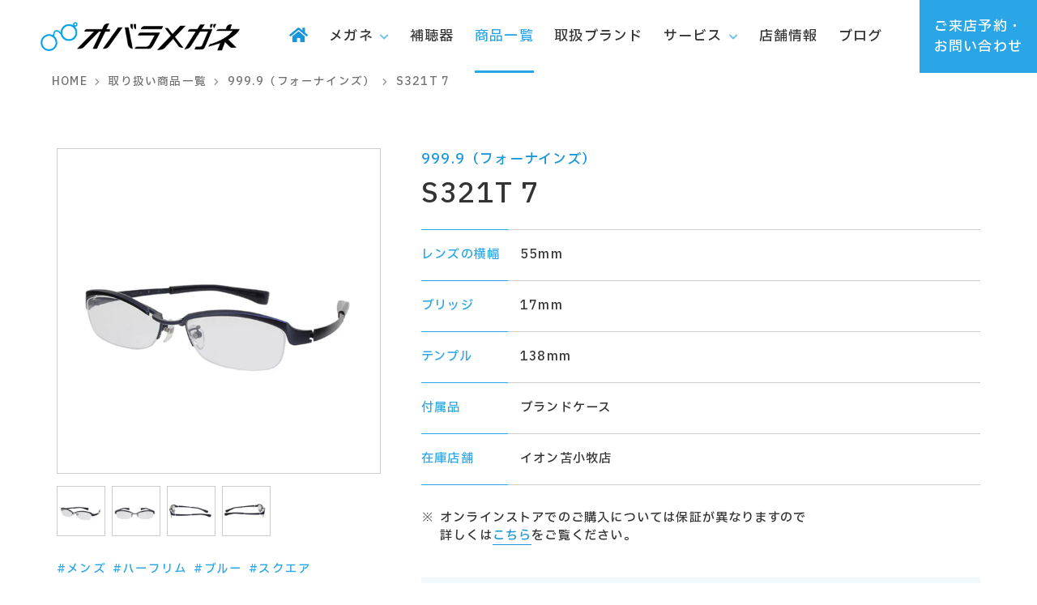

--- FILE ---
content_type: text/html; charset=UTF-8
request_url: https://www.obara-megane.jp/item/s321t-7/
body_size: 5980
content:
<!DOCTYPE html>
<html lang="ja">
<head>
<!-- Google Tag Manager -->
<script>(function(w,d,s,l,i){w[l]=w[l]||[];w[l].push({'gtm.start':
new Date().getTime(),event:'gtm.js'});var f=d.getElementsByTagName(s)[0],
j=d.createElement(s),dl=l!='dataLayer'?'&l='+l:'';j.async=true;j.src=
'https://www.googletagmanager.com/gtm.js?id='+i+dl;f.parentNode.insertBefore(j,f);
})(window,document,'script','dataLayer','GTM-NN56ZMC');</script>
<!-- End Google Tag Manager -->

<meta charset="UTF-8">
<meta name="viewport" content="width=device-width, user-scalable=yes, maximum-scale=1.0, minimum-scale=1.0">
<title>S321T 7 | 999.9（フォーナインズ） | オバラメガネ</title>
<meta name="description" content="オバラメガネ/ANOTHER ANGLE(アナザーアングル)ホームページへようこそ！北海道札幌市・旭川市・恵庭市・三笠市・苫小牧市・函館市・岩手県花巻市、北海道から東北まで、眼鏡のことならおまかせください！" />
<meta property="og:type" content="article"/>
<meta property="og:title" content="S321T 7 | 999.9（フォーナインズ） | オバラメガネ"/>
<meta property="og:description" content="オバラメガネ/ANOTHER ANGLE(アナザーアングル)ホームページへようこそ！北海道札幌市・旭川市・恵庭市・三笠市・苫小牧市・函館市・岩手県花巻市、北海道から東北まで、眼鏡のことならおまかせください！"/>
<meta property="og:site_name" content="オバラメガネ｜メガネ・補聴器 - 北海道・苫小牧・函館・札幌・恵庭・岩手・花巻"/>
<meta property="og:url" content="https://www.obara-megane.jp/item/s321t-7/"/>
<meta property="og:image" content="https://www.obara-megane.jp/wp-content/themes/obara2023/screenshot.png"/>
<link rel="dns-prefetch" href="//twitter.com">
<link rel="dns-prefetch" href="//platform.twitter.com">
<link rel="dns-prefetch" href="//b.hatena.ne.jp">
<link rel="dns-prefetch" href="//b.st-hatena.com">
<link rel="dns-prefetch" href="//www.facebook.com/">
<link rel="dns-prefetch" href="//connect.facebook.net">
<link rel="dns-prefetch" href="//platform.instagram.com">
<link rel="dns-prefetch" href="//www.google.com">
<link rel="dns-prefetch" href="//apis.google.com">
<link rel="dns-prefetch" href="//maps.google.com">
<link rel="dns-prefetch" href="//ajax.googleapis.com">
<link rel="dns-prefetch" href="//maxcdn.bootstrapcdn.com">
<link rel="dns-prefetch" href="//cdnjs.cloudflare.com">
<link rel="dns-prefetch" href="//cdn.jsdelivr.net">
<link rel="dns-prefetch" href="//fonts.googleapis.com">
<link rel="dns-prefetch" href="//use.fontawesome.com">
<link rel="stylesheet" href="//cdn.jsdelivr.net/npm/@fortawesome/fontawesome-free@5.15.4/css/all.min.css" media="print" onload="this.media='all'">
<noscript><link rel="stylesheet" href="//cdn.jsdelivr.net/npm/@fortawesome/fontawesome-free@5.15.4/css/all.min.css"></noscript>
<link rel="preconnect" href="https://fonts.googleapis.com">
<link rel="preconnect" href="https://fonts.gstatic.com" crossorigin>
<link href="https://fonts.googleapis.com/css2?family=Barlow+Semi+Condensed:wght@700&display=swap" rel="stylesheet">
<link href="https://fonts.googleapis.com/css2?family=IBM+Plex+Sans+JP:wght@500&display=swap" rel="stylesheet">
<link rel="stylesheet" href="//cdn.jsdelivr.net/npm/lightbox2@2.11.4/dist/css/lightbox.min.css" media="print" onload="this.media='all'">
<noscript><link rel="stylesheet" href="//cdn.jsdelivr.net/npm/lightbox2@2.11.4/dist/css/lightbox.min.css"></noscript>
<link rel="stylesheet" type="text/css" media="all" href="https://www.obara-megane.jp/wp-content/themes/obara2023/asset/style.min.css?ver=20230408_043">
<link rel="shortcut icon" href="https://www.obara-megane.jp/wp-content/themes/obara2023/favicon.ico">
<!--[if lt IE 9]>
<script src="//cdnjs.cloudflare.com/ajax/libs/html5shiv/3.7.3/html5shiv.min.js"></script>
<![endif]-->
<meta name='robots' content='max-image-preview:large' />
<link rel='stylesheet' id='sbi_styles-css' href='https://www.obara-megane.jp/wp-content/plugins/instagram-feed/css/sbi-styles.min.css?ver=6.10.0' type='text/css' media='all' />
<link rel="https://api.w.org/" href="https://www.obara-megane.jp/wp-json/" /><link rel="canonical" href="https://www.obara-megane.jp/item/s321t-7/" />
<link rel="alternate" title="oEmbed (JSON)" type="application/json+oembed" href="https://www.obara-megane.jp/wp-json/oembed/1.0/embed?url=https%3A%2F%2Fwww.obara-megane.jp%2Fitem%2Fs321t-7%2F" />
<link rel="alternate" title="oEmbed (XML)" type="text/xml+oembed" href="https://www.obara-megane.jp/wp-json/oembed/1.0/embed?url=https%3A%2F%2Fwww.obara-megane.jp%2Fitem%2Fs321t-7%2F&#038;format=xml" />
<script src="//ajax.googleapis.com/ajax/libs/jquery/3.5.1/jquery.min.js"></script>
<script type="text/javascript" src="https://cdnjs.cloudflare.com/ajax/libs/jquery-cookie/1.4.1/jquery.cookie.min.js"></script>
<script type="text/javascript" src="https://www.obara-megane.jp/wp-content/themes/obara2023/asset/script.min.js?ver=20230408_043"></script>
<script type="text/javascript" src="https://www.obara-megane.jp/wp-content/themes/obara2023/asset/script-item.min.js?ver=20230408_043" async></script>
</head>
<body data-rsssl=1 class="item-template-default single single-item postid-38686 common">
<!-- Google Tag Manager (noscript) -->
<noscript><iframe src="https://www.googletagmanager.com/ns.html?id=GTM-NN56ZMC"
height="0" width="0" style="display:none;visibility:hidden"></iframe></noscript>
<!-- End Google Tag Manager (noscript) -->
<!-- ==================================================
  HEADER
================================================== -->
<header class="common m link-opc">
  <div class="wrap pd50 pdx cfix">
    <div class="main">
      <div class="box">
                <p class="logo"><a href="https://www.obara-megane.jp" title="オバラメガネ｜メガネ・補聴器 - 北海道・苫小牧・函館・札幌・恵庭・岩手・花巻"><img src="https://www.obara-megane.jp/wp-content/uploads/logo.png.webp" alt="オバラメガネ｜メガネ・補聴器 - 北海道・苫小牧・函館・札幌・恵庭・岩手・花巻" /></a></p>
      </div>
    </div>
  </div>
    <div class="pin">
        <a class="btn"  href="https://www.obara-megane.jp/contact/"><span>ご来店予約・<br>お問い合わせ</span></a>
      </div>
  	<nav id="nav">
		<ul itemscope itemtype="https://schema.org/SiteNavigationElement" class="pul ul cfix">
			<li class="pli li mli pc" itemprop="name">
				<a itemprop="url" href="https://www.obara-megane.jp" class="pa a aqua"><span><i class="fas fa-home big12"></i></span></a>
			</li>
  		  		<li class="pli li mli" itemprop="name">
        <a itemprop="url"  href="https://www.obara-megane.jp/megane/" class="pa a haschild"><span>メガネ</span></a>
                <div class="children pd30">
          <div class="inbox box800">
            <ul class="float3 mg3 cul ul cfix link-big">
                              <li class="cli li">
									<a class="ca a"  href="https://www.obara-megane.jp/megane/">
										<div class="image mb10 fbox rd5"><div class="bg bg40 laterimg"  data-url="https://www.obara-megane.jp/wp-content/uploads/nav_menu_1.jpg.webp" title="" style=""></div></div>
										メガネ									</a>
								</li>
                              <li class="cli li">
									<a class="ca a"  href="https://www.obara-megane.jp/sunglasses/">
										<div class="image mb10 fbox rd5"><div class="bg bg40 laterimg"  data-url="https://www.obara-megane.jp/wp-content/uploads/nav_menu_2.jpg.webp" title="" style=""></div></div>
										サングラス									</a>
								</li>
                              <li class="cli li">
									<a class="ca a"  href="https://www.obara-megane.jp/lens/">
										<div class="image mb10 fbox rd5"><div class="bg bg40 laterimg"  data-url="https://www.obara-megane.jp/wp-content/uploads/nav_menu_3.jpg.webp" title="" style=""></div></div>
										レンズ									</a>
								</li>
                              <li class="cli li">
									<a class="ca a"  href="https://www.obara-megane.jp/photochromic-lens/">
										<div class="image mb10 fbox rd5"><div class="bg bg40 laterimg"  data-url="https://www.obara-megane.jp/wp-content/uploads/nav_photochromic_1.webp" title="" style=""></div></div>
										調光レンズ									</a>
								</li>
                          </ul>
          </div>
        </div>
              </li>
  		  		<li class="pli li mli" itemprop="name">
        <a itemprop="url"  href="https://www.obara-megane.jp/pickup/hearing/" class="pa a"><span>補聴器</span></a>
              </li>
  		  		<li class="pli li mli" itemprop="name">
        <a itemprop="url"  href="https://www.obara-megane.jp/item/" class="pa a current"><span>商品一覧</span></a>
              </li>
  		  		<li class="pli li mli" itemprop="name">
        <a itemprop="url"  href="https://www.obara-megane.jp/brand/" class="pa a"><span>取扱ブランド</span></a>
              </li>
  		  		<li class="pli li mli" itemprop="name">
        <a itemprop="url"  href="https://www.obara-megane.jp/about/" class="pa a haschild"><span>サービス</span></a>
                <div class="children pd30">
          <div class="inbox box800">
            <ul class="float3 mg3 cul ul cfix link-big">
                              <li class="cli li">
									<a class="ca a"  href="https://www.obara-megane.jp/about/">
										<div class="image mb10 fbox rd5"><div class="bg bg40 laterimg"  data-url="https://www.obara-megane.jp/wp-content/uploads/nav_menu_5.jpg.webp" title="" style=""></div></div>
										サービス									</a>
								</li>
                              <li class="cli li">
									<a class="ca a"  href="https://www.obara-megane.jp/repair/">
										<div class="image mb10 fbox rd5"><div class="bg bg40 laterimg"  data-url="https://www.obara-megane.jp/wp-content/uploads/nav_menu_6.jpg.webp" title="" style=""></div></div>
										修理・アフターケア									</a>
								</li>
                              <li class="cli li">
									<a class="ca a"  href="https://www.obara-megane.jp/faq/">
										<div class="image mb10 fbox rd5"><div class="bg bg40 laterimg"  data-url="https://www.obara-megane.jp/wp-content/uploads/nav_menu_7.jpg.webp" title="" style=""></div></div>
										よくあるご質問									</a>
								</li>
                              <li class="cli li">
									<a class="ca a"  href="https://www.obara-megane.jp/certified-megane/">
										<div class="image mb10 fbox rd5"><div class="bg bg40 laterimg"  data-url="https://www.obara-megane.jp/wp-content/uploads/nav_menu_241.jpg.webp" title="" style=""></div></div>
										眼鏡作製技能士									</a>
								</li>
                              <li class="cli li">
									<a class="ca a"  href="https://www.obara-megane.jp/certified-hearing/">
										<div class="image mb10 fbox rd5"><div class="bg bg40 laterimg"  data-url="https://www.obara-megane.jp/wp-content/uploads/nav_menu_242.jpg.webp" title="" style=""></div></div>
										認定補聴器技能者									</a>
								</li>
                          </ul>
          </div>
        </div>
              </li>
  		  		<li class="pli li mli" itemprop="name">
        <a itemprop="url"  href="https://www.obara-megane.jp/shop/" class="pa a"><span>店舗情報</span></a>
              </li>
  		  		<li class="pli li mli" itemprop="name">
        <a itemprop="url"  href="https://www.obara-megane.jp/blog/" class="pa a"><span>ブログ</span></a>
              </li>
  		        		<li class="pli li none" itemprop="name">
        <a itemprop="url" class="pa a"  href="https://www.obara-megane.jp/contact/"><span>ご来店予約・<br>お問い合わせ</span></a>
      </li>
      		</ul>
	</nav>
  <a class="switch"></a>
</header>
<div class="cover cover_page">
    <ul id="pannavi" class="pannavi link-opc opc7" vocab="https://schema.org/" typeof="BreadcrumbList">
    <li property="itemListElement" typeof="ListItem">
    <a property="item" typeof="WebPage" href="https://www.obara-megane.jp"><span property="name">HOME</span></a>
    <meta property="position" content="0">
  </li>
    <li property="itemListElement" typeof="ListItem">
    <a property="item" typeof="WebPage" href="https://www.obara-megane.jp/item/"><span property="name">取り扱い商品一覧</span></a>
    <meta property="position" content="1">
  </li>
    <li property="itemListElement" typeof="ListItem">
    <a property="item" typeof="WebPage" href="https://www.obara-megane.jp/brand/9999/"><span property="name">999.9（フォーナインズ）</span></a>
    <meta property="position" content="2">
  </li>
    <li property="itemListElement" typeof="ListItem">
    <a property="item" typeof="WebPage" href="https://www.obara-megane.jp/item/s321t-7/"><span property="name"><h1 class="n">S321T 7</h1></span></a>
    <meta property="position" content="3">
  </li>
    </ul>
</div>
<main>
  <div class="pd70 pb0 bg-white mb40">
        <div class="item_page inbox box1200 cfix">

      <div class="tb mb20">
          <div class="mb5">
            <span class="borderline"><a href="https://www.obara-megane.jp/item/?search-brand%5B%5D=9999" class="aqua">999.9（フォーナインズ）</a></span>
          </div>
          <h2 class="big20"><span>S321T 7</span></h2></div>
      <div id="item_image" class="item_image lbox box400 inbox0 spleft">
        <a class="main" href="https://cdn.shopify.com/s/files/1/0750/1021/2145/files/s321t-7.jpg" data-lightbox="gallery" data-title="S321T 7｜999.9（フォーナインズ）">
          <div class="bg border bg100 laterimg"  data-url="https://cdn.shopify.com/s/files/1/0750/1021/2145/files/s321t-7.jpg?width=600" title="S321T 7｜999.9（フォーナインズ）" style=""></div>        </a>
                <hr class="mb15">
        <ul class="sublist float6 cfix sp4 cfix">
                <li>
          <a class="sub current" data-src="https://cdn.shopify.com/s/files/1/0750/1021/2145/files/s321t-7.jpg">
            <div class="bg border bg100 laterimg"  data-url="https://cdn.shopify.com/s/files/1/0750/1021/2145/files/s321t-7.jpg?width=80" title="S321T 7｜999.9（フォーナインズ）" style=""></div>          </a>
        </li>
                <li>
          <a class="sub " data-src="https://cdn.shopify.com/s/files/1/0750/1021/2145/files/s321t-7_1.jpg">
            <div class="bg border bg100 laterimg"  data-url="https://cdn.shopify.com/s/files/1/0750/1021/2145/files/s321t-7_1.jpg?width=80" title="S321T 7｜999.9（フォーナインズ）" style=""></div>          </a>
        </li>
                <li>
          <a class="sub " data-src="https://cdn.shopify.com/s/files/1/0750/1021/2145/files/s321t-7_2.jpg">
            <div class="bg border bg100 laterimg"  data-url="https://cdn.shopify.com/s/files/1/0750/1021/2145/files/s321t-7_2.jpg?width=80" title="S321T 7｜999.9（フォーナインズ）" style=""></div>          </a>
        </li>
                <li>
          <a class="sub " data-src="https://cdn.shopify.com/s/files/1/0750/1021/2145/files/s321t-7_3.jpg">
            <div class="bg border bg100 laterimg"  data-url="https://cdn.shopify.com/s/files/1/0750/1021/2145/files/s321t-7_3.jpg?width=80" title="S321T 7｜999.9（フォーナインズ）" style=""></div>          </a>
        </li>
                </ul>
        				          <hr class="mb20">
					<div class="item_tags small"><a href="https://www.obara-megane.jp/item/?search-itemtype%5B%5D=mens" class="mr">#メンズ</a> <a href="https://www.obara-megane.jp/item/?search-rim%5B%5D=halfrim" class="mr">#ハーフリム</a> <a href="https://www.obara-megane.jp/item/?search-color%5B%5D=blue" class="mr">#ブルー</a> <a href="https://www.obara-megane.jp/item/?search-shape%5B%5D=square" class="mr">#スクエア</a> <a href="https://www.obara-megane.jp/shop/tomakomai/" class="mr">#ANOTHER ANGLE イオン苫小牧店</a></div>
				      </div>
            <div class="item_info fbox inbox sp300 inbox0">
        <div class="wd mb20">
          <div class="mb5">
            <span class="borderline"><a href="https://www.obara-megane.jp/item/?search-brand%5B%5D=9999" class="aqua">999.9（フォーナインズ）</a></span>
          </div>
          <h2 class="big20"><span>S321T 7</span></h2></div>
                
          <table class="tbl tbl-border tbl-item small link">
            <tr>
              <th style="width:7em">レンズの横幅</th>
              <td class="mf">55mm</td>
            </tr>
          
            <tr>
              <th style="width:7em">ブリッジ</th>
              <td class="mf">17mm</td>
            </tr>
          
            <tr>
              <th style="width:7em">テンプル</th>
              <td class="mf">138mm</td>
            </tr>
          
            <tr>
              <th style="width:7em">付属品</th>
              <td class="mf">ブランドケース</td>
            </tr>
          
            <tr>
              <th style="width:7em">在庫店舗</th>
              <td class="mf">イオン苫小牧店</td>
            </tr>
          </table>
          <hr class="mb30">
        
        <div class="kome small link lh mf mb20">
          オンラインストアでのご購入については保証が異なりますので<br class="pc">
          詳しくは<a href="https://www.obara-megane.jp/guide/">こちら</a>をご覧ください。
        </div>                <hr class="mb20">
        <div class="bg-light pd35">
          <div class="big11 b mb15">この商品について問い合わせる</div>
          <ul class="list disclist small link-aqua">
                          <li><a href="https://www.obara-megane.jp/contact/?type=inquiry&itemid=s321t-7&shopname=tomakomai">ANOTHER ANGLE イオン苫小牧店</a></li>
                                  </ul>
        </div>

      </div>
    </div>
  </div>
</main>
<div class="footer_before pd60 bg-white zbox">
	<div class="inbox box1000 cfix">
		<div class="footer_gift center bg-white pd45">
			<hr class="mb5">
			<div class="main">
				<div class="label b bg-aqua white">WEB予約特典</div>
				<div class="title big14 m mb20">
					<span class="spsmall">メガネ一式・レンズ交換・メガネフレーム、</span><br>
					<span class="aqua doline">いずれかお買い上げ頂いた方</span>対象！
				</div>
				<ul class="coupon m float2 mg0 cfix inbox box550 mb20">
					<li>
						<div class="name spsmall">ご購入時にその場で</div>
						<div class="val aqua big12"><span class="big21 nf">1,000</span>円割引</div>
					</li>
					<li>
						<div class="name spsmall">15,000円以上お買上げで</div>
						<div class="val aqua big12">さらに<span class="big21 nf" style="margin-left:3px">500</span>円割引</div>
					</li>
				</ul>
				<div class="note l mb25">
					<ul class="komelist list">
						<li>
							オバラメガネは各店、ご予約なしで自由にお買い物いただけますが、<br class="pc">
							混雑状況によってはお待たせしてしまう可能性がございます。<br>
							スムーズなお買い物のために、ご予約を推奨しております。
						</li>
						<li>一部割引対象外の商品もございます、詳しくは店頭でご確認ください。</li>
						<li>他の割引・サービスとの併用はできません。</li>
					</ul>
				</div>
				<ul class="btns float2 sp1 mg3 cfix inbox box450">
					<li><a href="https://www.obara-megane.jp/contact/" class="button rd5 box300">ご来店予約<i class="fas fa-chevron-right r"></i></a></li>
					<li><a href="https://www.obara-megane.jp/shop/" class="button rd5 button-border box300">店舗情報<i class="fas fa-chevron-right r"></i></a></li>
				</ul>
			</div>
			<div class="img"><div class="bg bgX png laterimg"  data-url="https://www.obara-megane.jp/wp-content/uploads/footer_gift.png.webp" title="" style=""></div></div>
		</div>
	</div>
</div>
<footer class="pd60 bg-dark white link-white m zbox">
	<div class="inbox mini center cfix">
				<ul class="menues left cfix mb40">
						<li class="box">
				<p class="label big11 m opc5 mb5">当店について</p>
				<ul class="ul">
										<li><a href="https://www.obara-megane.jp/about/">サービス</a></li>
										<li><a href="https://www.obara-megane.jp/repair/">アフターケア</a></li>
										<li><a href="https://www.obara-megane.jp/company/">会社情報</a></li>
										<li><a href="https://www.obara-megane.jp/faq/">よくあるご質問</a></li>
										<li><a href="https://www.obara-megane.jp/contact/">お問い合わせ</a></li>
										<li><a href="https://www.obara-megane.jp/policy/">プライバシーポリシー</a></li>
										<li><a href="https://www.obara-megane.jp/blog/">ブログ</a></li>
									</ul>
			</li>
						<li class="box">
				<p class="label big11 m opc5 mb5">レンズ</p>
				<ul class="ul">
										<li><a href="https://www.obara-megane.jp/lens/bifocal/">遠近両用レンズ</a></li>
										<li><a href="https://www.obara-megane.jp/lens/indoor/">室内用レンズ</a></li>
										<li><a href="https://www.obara-megane.jp/lens/deskwork/">デスクワーク専用レンズ</a></li>
										<li><a href="https://www.obara-megane.jp/lens/spherical/">非球面・両面非球面レンズ</a></li>
										<li><a href="https://www.obara-megane.jp/lens/polarized/">調光・偏光レンズ</a></li>
										<li><a href="https://www.obara-megane.jp/lens/pc/">PC用レンズ</a></li>
									</ul>
			</li>
						<li class="box">
				<p class="label big11 m opc5 mb5">特集ページ</p>
				<ul class="ul">
										<li><a href="https://www.obara-megane.jp/pickup/hearing/">補聴器</a></li>
										<li><a href="https://www.obara-megane.jp/pickup/lens/">レンズ交換</a></li>
										<li><a href="https://www.obara-megane.jp/pickup/set/">レンズ付きメガネ</a></li>
										<li><a href="https://www.obara-megane.jp/pickup/kodomo/">こどもメガネ</a></li>
										<li><a href="https://www.obara-megane.jp/pickup/enkin/">遠近両用メガネ</a></li>
									</ul>
			</li>
						<li class="box">
				<p class="label big11 m opc5 mb5">オンラインショップ</p>
				<ul class="ul">
										<li><a href="https://www.obara-megane.jp/item/">商品一覧</a></li>
										<li><a href="https://www.obara-megane.jp/megane/">メガネ</a></li>
										<li><a href="https://www.obara-megane.jp/sunglasses/">サングラス</a></li>
										<li><a href="https://www.obara-megane.jp/brand/">取扱ブランド</a></li>
										<li><a href="https://www.obara-megane.jp/guide/">お買い物ガイド</a></li>
										<li><a href="https://www.obara-megane.jp/hyouki/">特定商取引法に基づく表記</a></li>
									</ul>
			</li>
						<li class="box">
				<p class="label big11 m opc5 mb5">店舗情報</p>
				<ul class="ul">
										<li><a href="https://www.obara-megane.jp/shop/stay/">苫小牧ステイ店</a></li>
										<li><a href="https://www.obara-megane.jp/shop/nisshin/">苫小牧日新店</a></li>
									</ul>
			</li>
						<li class="box">
				<p class="label big11 m opc5 mb5">ANOTHER ANGLE</p>
				<ul class="ul">
										<li><a href="https://www.obara-megane.jp/shop/fukuzumi/">シーナシーナ福住店</a></li>
										<li><a href="https://www.obara-megane.jp/shop/hanamaki/">シーナシーナ花巻店</a></li>
										<li><a href="https://www.obara-megane.jp/shop/tomakomai/">イオン苫小牧店</a></li>
										<li><a href="https://www.obara-megane.jp/shop/kamiiso/">イオン上磯店</a></li>
										<li><a href="https://www.obara-megane.jp/shop/mikasa/">イオン三笠店</a></li>
									</ul>
			</li>
					</ul>
				<div class="snslist big15 opc5 mb20">
					<a href="https://www.obara-megane.jp" class="mr" title="Instagram"><i class="fab fa-instagram"></i></a>
					<a href="https://www.facebook.com/210668825665883" class="mr" title="Facebook"><i class="fab fa-facebook-square"></i></a>
					<a href="https://www.obara-megane.jp" class="mr" title="Twitter"><i class="fab fa-twitter"></i></a>
			</div>
		<p class="copyright opc5">&copy; 2014-2026 OBARA-MEGANE CO...LTD.</p>
	</div>
		<div class="none"><div id="dummy_area" class="item_button" data-type="dummy" data-id="8449258750257"></div></div>
	</div>
</footer>
<div class="sp sp_fix">
	<ul class="float3 cfix inbox" style="width:220px">
				<li>
			<a href="https://www.obara-megane.jp/contact/" class="block link-opc white">
				<div class="icon"><i class="fas fa-envelope"></i></div>
				<div class="text">WEB来店予約</div>
			</a>
		</li>
				<li>
			<a href="https://www.obara-megane.jp/shop/" class="block link-opc white">
				<div class="icon"><i class="fas fa-map-marker-alt"></i></div>
				<div class="text">店舗情報</div>
			</a>
		</li>
				<li>
			<a href="https://www.obara-megane.jp/item/" class="block link-opc white">
				<div class="icon"><i class="fas fa-shopping-cart"></i></div>
				<div class="text">商品一覧</div>
			</a>
		</li>
			</ul>
</div>
<a id="pagetop" class="pagetop hide"></a>
<script type="text/javascript" src="//cdn.jsdelivr.net/npm/lightbox2@2.11.4/dist/js/lightbox.min.js" defer></script>
<!-- Instagram Feed JS -->
<script type="text/javascript">
var sbiajaxurl = "https://www.obara-megane.jp/wp-admin/admin-ajax.php";
</script>
</body>
</html>


--- FILE ---
content_type: text/html; charset=UTF-8
request_url: https://www.obara-megane.jp/item/?VyK3pAHM3CZCNtrz9fuEJTNGDhpDXjmUVMm8RMYM9w6hnqNJPvsANA7rDreYkmGf
body_size: 3431
content:
[{"id":"8640286523697","settype":"frame"},{"id":"","settype":"sunglasses"},{"id":"10362864861489","settype":"lenses"},{"id":"","settype":"lenses"},{"id":"10459778580785","settype":"frame"},{"id":"10495554847025","settype":"lenses"},{"id":"8640286785841","settype":"frame"},{"id":"","settype":"frame"},{"id":"10362864894257","settype":"lenses"},{"id":"","settype":"lenses"},{"id":"10459778613553","settype":"frame"},{"id":"8640287015217","settype":"frame"},{"id":"","settype":"frame"},{"id":"10362865516849","settype":"lenses"},{"id":"","settype":"frame"},{"id":"10459778646321","settype":"frame"},{"id":"8640287211825","settype":"frame"},{"id":"","settype":"frame"},{"id":"","settype":"lenses"},{"id":"","settype":"frame"},{"id":"10459778679089","settype":"frame"},{"id":"8640287539505","settype":"frame"},{"id":"","settype":"frame"},{"id":"","settype":"lenses"},{"id":"","settype":"sunglasses"},{"id":"10459778711857","settype":"frame"},{"id":"8640287670577","settype":"frame"},{"id":"","settype":"frame"},{"id":"","settype":"lenses"},{"id":"","settype":"sunglasses"},{"id":"","settype":"frame"},{"id":"8640287867185","settype":"frame"},{"id":"","settype":"frame"},{"id":"","settype":"lenses"},{"id":"","settype":"sunglasses"},{"id":"","settype":"frame"},{"id":"8640288031025","settype":"frame"},{"id":"","settype":"frame"},{"id":"","settype":"lenses"},{"id":"","settype":"sunglasses"},{"id":"","settype":"frame"},{"id":"8640288194865","settype":"frame"},{"id":"","settype":"frame"},{"id":"","settype":"lenses"},{"id":"","settype":"sunglasses"},{"id":"","settype":"frame"},{"id":"8640288325937","settype":"frame"},{"id":"","settype":"frame"},{"id":"","settype":"lenses"},{"id":"","settype":"sunglasses"},{"id":"","settype":"frame"},{"id":"8640288489777","settype":"frame"},{"id":"","settype":"frame"},{"id":"","settype":"lenses"},{"id":"","settype":"sunglasses"},{"id":"","settype":"frame"},{"id":"8640288620849","settype":"frame"},{"id":"","settype":"frame"},{"id":"","settype":"lenses"},{"id":"","settype":"sunglasses"},{"id":"","settype":"frame"},{"id":"8640288751921","settype":"frame"},{"id":"","settype":"frame"},{"id":"","settype":"lenses"},{"id":"","settype":"sunglasses"},{"id":"10459778974001","settype":"frame"},{"id":"8640288882993","settype":"frame"},{"id":"","settype":"frame"},{"id":"","settype":"lenses"},{"id":"","settype":"frame"},{"id":"8640289014065","settype":"frame"},{"id":"","settype":"frame"},{"id":"","settype":"lenses"},{"id":"","settype":"frame"},{"id":"8640289210673","settype":"frame"},{"id":"","settype":"frame"},{"id":"","settype":"lenses"},{"id":"","settype":"frame"},{"id":"8640289440049","settype":"frame"},{"id":"","settype":"frame"},{"id":"","settype":"lenses"},{"id":"","settype":"frame"},{"id":"8640289571121","settype":"frame"},{"id":"","settype":"frame"},{"id":"","settype":"lenses"},{"id":"","settype":"frame"},{"id":"8640289734961","settype":"frame"},{"id":"","settype":"frame"},{"id":"","settype":"lenses"},{"id":"","settype":"frame"},{"id":"8640289866033","settype":"frame"},{"id":"","settype":"frame"},{"id":"","settype":"lenses"},{"id":"","settype":"frame"},{"id":"8640289997105","settype":"frame"},{"id":"","settype":"frame"},{"id":"","settype":"lenses"},{"id":"","settype":"frame"},{"id":"8640290128177","settype":"frame"},{"id":"","settype":"frame"},{"id":"","settype":"lenses"},{"id":"","settype":"frame"},{"id":"8640290292017","settype":"frame"},{"id":"","settype":"frame"},{"id":"","settype":"lenses"},{"id":"","settype":"frame"},{"id":"8640290554161","settype":"frame"},{"id":"","settype":"frame"},{"id":"","settype":"lenses"},{"id":"","settype":"frame"},{"id":"8640290750769","settype":"frame"},{"id":"","settype":"frame"},{"id":"","settype":"lenses"},{"id":"","settype":"frame"},{"id":"8640290947377","settype":"frame"},{"id":"","settype":"frame"},{"id":"","settype":"lenses"},{"id":"","settype":"frame"},{"id":"8640291111217","settype":"frame"},{"id":"","settype":"frame"},{"id":"","settype":"lenses"},{"id":"","settype":"frame"},{"id":"8640291307825","settype":"frame"},{"id":"","settype":"frame"},{"id":"","settype":"lenses"},{"id":"","settype":"frame"},{"id":"8640291537201","settype":"frame"},{"id":"","settype":"frame"},{"id":"","settype":"lenses"},{"id":"","settype":"lenses"},{"id":"8640291766577","settype":"frame"},{"id":"","settype":"frame"},{"id":"","settype":"lenses"},{"id":"","settype":"frame"},{"id":"8640291963185","settype":"frame"},{"id":"","settype":"frame"},{"id":"","settype":"sunglasses"},{"id":"","settype":"lenses"},{"id":"","settype":"frame"},{"id":"8640292192561","settype":"sunglasses"},{"id":"","settype":"sunglasses"},{"id":"","settype":"lenses"},{"id":"10459779465521","settype":"frame"},{"id":"8640292389169","settype":"sunglasses"},{"id":"","settype":"frame"},{"id":"","settype":"lenses"},{"id":"","settype":"lenses"},{"id":"8640292651313","settype":"frame"},{"id":"","settype":"lenses"},{"id":"","settype":"frame"},{"id":"8640292913457","settype":"frame"},{"id":"","settype":"lenses"},{"id":"","settype":"frame"},{"id":"","settype":"sunglasses"},{"id":"8640293110065","settype":"frame"},{"id":"","settype":"lenses"},{"id":"","settype":"frame"},{"id":"","settype":"sunglasses"},{"id":"8640293306673","settype":"frame"},{"id":"","settype":"lenses"},{"id":"","settype":"frame"},{"id":"","settype":"sunglasses"},{"id":"8640293568817","settype":"frame"},{"id":"","settype":"lenses"},{"id":"","settype":"frame"},{"id":"","settype":"sunglasses"},{"id":"8640293699889","settype":"frame"},{"id":"","settype":"lenses"},{"id":"","settype":"frame"},{"id":"","settype":"sunglasses"},{"id":"8640294060337","settype":"frame"},{"id":"","settype":"lenses"},{"id":"","settype":"frame"},{"id":"","settype":"sunglasses"},{"id":"8640294289713","settype":"frame"},{"id":"","settype":"lenses"},{"id":"10459779825969","settype":"frame"},{"id":"","settype":"sunglasses"},{"id":"8640294551857","settype":"frame"},{"id":"","settype":"lenses"},{"id":"10459779858737","settype":"frame"},{"id":"","settype":"sunglasses"},{"id":"8640294781233","settype":"frame"},{"id":"","settype":"frame"},{"id":"","settype":"frame"},{"id":"","settype":"sunglasses"},{"id":"8640294977841","settype":"frame"},{"id":"","settype":"sunglasses"},{"id":"","settype":"frame"},{"id":"","settype":"sunglasses"},{"id":"8640295207217","settype":"frame"},{"id":"","settype":"frame"},{"id":"","settype":"frame"},{"id":"","settype":"sunglasses"},{"id":"8640295403825","settype":"frame"},{"id":"10417036788017","settype":"frame"},{"id":"10459779924273","settype":"frame"},{"id":"","settype":"sunglasses"},{"id":"8640295633201","settype":"frame"},{"id":"10417036820785","settype":"frame"},{"id":"10459779957041","settype":"frame"},{"id":"","settype":"sunglasses"},{"id":"8640295862577","settype":"sunglasses"},{"id":"10417036853553","settype":"frame"},{"id":"10459779989809","settype":"frame"},{"id":"","settype":"sunglasses"},{"id":"8640296059185","settype":"frame"},{"id":"10417036886321","settype":"frame"},{"id":"10459780022577","settype":"frame"},{"id":"","settype":"sunglasses"},{"id":"8640296157489","settype":"frame"},{"id":"10417036951857","settype":"frame"},{"id":"10459780055345","settype":"frame"},{"id":"","settype":"sunglasses"},{"id":"8640296354097","settype":"frame"},{"id":"10417037017393","settype":"frame"},{"id":"10459780120881","settype":"frame"},{"id":"","settype":"sunglasses"},{"id":"8640296517937","settype":"frame"},{"id":"10417037050161","settype":"frame"},{"id":"10459780153649","settype":"frame"},{"id":"","settype":"sunglasses"},{"id":"8640296681777","settype":"frame"},{"id":"10417037082929","settype":"frame"},{"id":"10459780186417","settype":"frame"},{"id":"","settype":"sunglasses"},{"id":"8640296845617","settype":"frame"},{"id":"10417037115697","settype":"frame"},{"id":"10459780219185","settype":"frame"},{"id":"","settype":"sunglasses"},{"id":"8640296976689","settype":"frame"},{"id":"10417037181233","settype":"frame"},{"id":"10459780251953","settype":"frame"},{"id":"","settype":"sunglasses"},{"id":"8640297107761","settype":"frame"},{"id":"10417037214001","settype":"frame"},{"id":"10459780317489","settype":"frame"},{"id":"","settype":"sunglasses"},{"id":"8640297238833","settype":"frame"},{"id":"10417037246769","settype":"frame"},{"id":"10459780350257","settype":"frame"},{"id":"","settype":"sunglasses"},{"id":"8640297435441","settype":"frame"},{"id":"10417037279537","settype":"frame"},{"id":"10459780383025","settype":"frame"},{"id":"","settype":"sunglasses"},{"id":"8640297697585","settype":"frame"},{"id":"10417037312305","settype":"frame"},{"id":"","settype":"frame"},{"id":"","settype":"sunglasses"},{"id":"8640297828657","settype":"frame"},{"id":"10417037377841","settype":"frame"},{"id":"","settype":"frame"},{"id":"","settype":"sunglasses"},{"id":"8640297926961","settype":"frame"},{"id":"10417037410609","settype":"frame"},{"id":"","settype":"frame"},{"id":"","settype":"sunglasses"},{"id":"8640298025265","settype":"frame"},{"id":"10417037443377","settype":"frame"},{"id":"","settype":"frame"},{"id":"","settype":"sunglasses"},{"id":"8640298156337","settype":"frame"},{"id":"10417037476145","settype":"frame"},{"id":"","settype":"frame"},{"id":"","settype":"sunglasses"},{"id":"8640298287409","settype":"frame"},{"id":"10417037508913","settype":"frame"},{"id":"","settype":"frame"},{"id":"","settype":"sunglasses"},{"id":"8640298451249","settype":"frame"},{"id":"10417037541681","settype":"frame"},{"id":"","settype":"frame"},{"id":"","settype":"sunglasses"},{"id":"8640298549553","settype":"frame"},{"id":"10417037607217","settype":"frame"},{"id":"","settype":"frame"},{"id":"","settype":"sunglasses"},{"id":"8640298647857","settype":"frame"},{"id":"","settype":"lenses"},{"id":"10417037639985","settype":"frame"},{"id":"","settype":"frame"},{"id":"","settype":"sunglasses"},{"id":"8640298778929","settype":"frame"},{"id":"","settype":"lenses"},{"id":"10417037672753","settype":"frame"},{"id":"","settype":"frame"},{"id":"","settype":"sunglasses"},{"id":"8640298910001","settype":"frame"},{"id":"","settype":"lenses"},{"id":"10417037705521","settype":"frame"},{"id":"","settype":"frame"},{"id":"","settype":"sunglasses"},{"id":"8640299041073","settype":"frame"},{"id":"","settype":"lenses"},{"id":"10417037738289","settype":"frame"},{"id":"","settype":"frame"},{"id":"","settype":"sunglasses"},{"id":"8640299303217","settype":"frame"},{"id":"","settype":"lenses"},{"id":"10417037771057","settype":"frame"},{"id":"","settype":"frame"},{"id":"","settype":"sunglasses"},{"id":"8640299499825","settype":"frame"},{"id":"","settype":"lenses"},{"id":"10417037803825","settype":"frame"},{"id":"","settype":"frame"},{"id":"","settype":"sunglasses"},{"id":"8640299663665","settype":"frame"},{"id":"","settype":"sunglasses"},{"id":"","settype":"lenses"},{"id":"10417037836593","settype":"frame"},{"id":"","settype":"frame"},{"id":"","settype":"sunglasses"},{"id":"8640299860273","settype":"frame"},{"id":"","settype":"sunglasses"},{"id":"","settype":"lenses"},{"id":"10417037869361","settype":"frame"},{"id":"","settype":"frame"},{"id":"","settype":"sunglasses"},{"id":"","settype":"frame"},{"id":"","settype":"sunglasses"},{"id":"","settype":"lenses"},{"id":"10417037902129","settype":"frame"},{"id":"","settype":"frame"},{"id":"","settype":"sunglasses"},{"id":"","settype":"frame"},{"id":"","settype":"sunglasses"},{"id":"","settype":"lenses"},{"id":"10417037934897","settype":"frame"},{"id":"10459781169457","settype":"sunglasses"},{"id":"","settype":"sunglasses"},{"id":"","settype":"frame"},{"id":"","settype":"sunglasses"},{"id":"","settype":"lenses"},{"id":"10417037967665","settype":"frame"},{"id":"10459781234993","settype":"sunglasses"},{"id":"","settype":"sunglasses"},{"id":"","settype":"frame"},{"id":"","settype":"sunglasses"},{"id":"","settype":"lenses"},{"id":"10417038000433","settype":"frame"},{"id":"10459781300529","settype":"sunglasses"},{"id":"","settype":"sunglasses"},{"id":"","settype":"frame"},{"id":"","settype":"sunglasses"},{"id":"","settype":"lenses"},{"id":"10417038065969","settype":"frame"},{"id":"10459781398833","settype":"sunglasses"},{"id":"","settype":"sunglasses"},{"id":"","settype":"frame"},{"id":"","settype":"sunglasses"},{"id":"","settype":"lenses"},{"id":"10417038098737","settype":"frame"},{"id":"10459781464369","settype":"sunglasses"},{"id":"","settype":"sunglasses"},{"id":"","settype":"frame"},{"id":"","settype":"sunglasses"},{"id":"","settype":"lenses"},{"id":"10417038131505","settype":"frame"},{"id":"10459781497137","settype":"sunglasses"},{"id":"","settype":"sunglasses"},{"id":"","settype":"frame"},{"id":"","settype":"sunglasses"},{"id":"","settype":"lenses"},{"id":"10417038164273","settype":"frame"},{"id":"","settype":"sunglasses"},{"id":"","settype":"frame"},{"id":"","settype":"sunglasses"},{"id":"","settype":"lenses"},{"id":"10417038197041","settype":"frame"},{"id":"","settype":"sunglasses"},{"id":"","settype":"frame"},{"id":"","settype":"sunglasses"},{"id":"","settype":"lenses"},{"id":"10417038229809","settype":"frame"},{"id":"","settype":"sunglasses"},{"id":"","settype":"frame"},{"id":"","settype":"sunglasses"},{"id":"","settype":"lenses"},{"id":"10417038262577","settype":"frame"},{"id":"","settype":"sunglasses"},{"id":"","settype":"frame"},{"id":"","settype":"sunglasses"},{"id":"","settype":"lenses"},{"id":"10417038295345","settype":"frame"},{"id":"","settype":"sunglasses"},{"id":"","settype":"frame"},{"id":"","settype":"sunglasses"},{"id":"","settype":"lenses"},{"id":"10417038328113","settype":"frame"},{"id":"","settype":"sunglasses"},{"id":"","settype":"frame"},{"id":"","settype":"lenses"},{"id":"10417038360881","settype":"frame"},{"id":"","settype":"sunglasses"},{"id":"","settype":"frame"},{"id":"","settype":"lenses"},{"id":"10417038393649","settype":"frame"},{"id":"","settype":"sunglasses"},{"id":"","settype":"frame"},{"id":"","settype":"sunglasses"},{"id":"","settype":"lenses"},{"id":"10417038426417","settype":"frame"},{"id":"","settype":"sunglasses"},{"id":"","settype":"frame"},{"id":"","settype":"sunglasses"},{"id":"","settype":"lenses"},{"id":"","settype":"frame"},{"id":"","settype":"sunglasses"},{"id":"","settype":"frame"},{"id":"","settype":"sunglasses"},{"id":"","settype":"lenses"},{"id":"","settype":"frame"},{"id":"","settype":"sunglasses"},{"id":"","settype":"frame"},{"id":"","settype":"sunglasses"},{"id":"","settype":"lenses"},{"id":"10417038524721","settype":"frame"},{"id":"","settype":"lenses"},{"id":"","settype":"frame"},{"id":"","settype":"sunglasses"},{"id":"","settype":"lenses"},{"id":"10417038590257","settype":"frame"},{"id":"","settype":"lenses"},{"id":"","settype":"frame"},{"id":"","settype":"sunglasses"},{"id":"","settype":"lenses"},{"id":"10417038655793","settype":"frame"},{"id":"","settype":"lenses"},{"id":"","settype":"frame"},{"id":"","settype":"sunglasses"},{"id":"","settype":"lenses"},{"id":"10417038688561","settype":"frame"},{"id":"","settype":"lenses"},{"id":"","settype":"frame"},{"id":"","settype":"sunglasses"},{"id":"","settype":"lenses"},{"id":"10417038721329","settype":"frame"},{"id":"","settype":"lenses"},{"id":"","settype":"frame"},{"id":"","settype":"sunglasses"},{"id":"","settype":"lenses"},{"id":"","settype":"frame"},{"id":"","settype":"frame"},{"id":"","settype":"frame"},{"id":"","settype":"sunglasses"},{"id":"","settype":"lenses"},{"id":"","settype":"frame"},{"id":"","settype":"frame"},{"id":"","settype":"frame"},{"id":"","settype":"sunglasses"},{"id":"","settype":"lenses"},{"id":"","settype":"frame"},{"id":"","settype":"frame"},{"id":"","settype":"frame"},{"id":"","settype":"sunglasses"},{"id":"","settype":"lenses"},{"id":"","settype":"frame"},{"id":"","settype":"frame"},{"id":"","settype":"frame"},{"id":"","settype":"sunglasses"},{"id":"","settype":"lenses"},{"id":"","settype":"frame"},{"id":"","settype":"frame"},{"id":"","settype":"frame"},{"id":"","settype":"sunglasses"},{"id":"","settype":"lenses"},{"id":"","settype":"frame"},{"id":"","settype":"frame"},{"id":"","settype":"frame"},{"id":"","settype":"sunglasses"},{"id":"","settype":"frame"},{"id":"","settype":"frame"},{"id":"","settype":"frame"},{"id":"","settype":"frame"},{"id":"","settype":"sunglasses"},{"id":"","settype":"frame"},{"id":"10417039114545","settype":"frame"},{"id":"","settype":"frame"},{"id":"","settype":"frame"},{"id":"","settype":"sunglasses"},{"id":"","settype":"frame"},{"id":"10417039147313","settype":"frame"},{"id":"","settype":"frame"},{"id":"","settype":"frame"},{"id":"","settype":"sunglasses"},{"id":"","settype":"frame"},{"id":"","settype":"frame"},{"id":"","settype":"frame"},{"id":"","settype":"frame"},{"id":"","settype":"sunglasses"},{"id":"","settype":"frame"},{"id":"","settype":"frame"},{"id":"","settype":"frame"},{"id":"","settype":"frame"},{"id":"","settype":"sunglasses"},{"id":"","settype":"frame"},{"id":"10417039245617","settype":"frame"},{"id":"","settype":"frame"},{"id":"","settype":"frame"},{"id":"","settype":"sunglasses"},{"id":"","settype":"frame"},{"id":"10417039343921","settype":"frame"},{"id":"","settype":"lenses"},{"id":"","settype":"frame"},{"id":"","settype":"frame"},{"id":"","settype":"frame"},{"id":"10417039376689","settype":"frame"},{"id":"","settype":"lenses"},{"id":"","settype":"frame"},{"id":"","settype":"frame"},{"id":"","settype":"frame"},{"id":"10417039409457","settype":"frame"},{"id":"","settype":"lenses"},{"id":"","settype":"frame"},{"id":"","settype":"frame"},{"id":"","settype":"frame"},{"id":"10417039442225","settype":"frame"},{"id":"","settype":"lenses"},{"id":"","settype":"frame"},{"id":"","settype":"frame"},{"id":"","settype":"frame"},{"id":"10417039474993","settype":"frame"},{"id":"","settype":"lenses"},{"id":"","settype":"frame"},{"id":"","settype":"frame"},{"id":"","settype":"frame"},{"id":"","settype":"frame"},{"id":"","settype":"lenses"},{"id":"","settype":"frame"},{"id":"","settype":"frame"},{"id":"","settype":"frame"},{"id":"","settype":"frame"},{"id":"","settype":"frame"},{"id":"","settype":"lenses"},{"id":"","settype":"frame"},{"id":"","settype":"frame"},{"id":"","settype":"frame"},{"id":"","settype":"frame"},{"id":"","settype":"frame"},{"id":"","settype":"frame"},{"id":"","settype":"frame"},{"id":"10362871087409","settype":"frame"},{"id":"","settype":"frame"},{"id":"","settype":"frame"},{"id":"","settype":"frame"},{"id":"","settype":"frame"},{"id":"","settype":"frame"},{"id":"10362871054641","settype":"frame"},{"id":"","settype":"frame"},{"id":"","settype":"frame"},{"id":"","settype":"lenses"},{"id":"","settype":"frame"},{"id":"","settype":"frame"},{"id":"","settype":"frame"},{"id":"","settype":"frame"},{"id":"10417039769905","settype":"frame"},{"id":"","settype":"lenses"},{"id":"","settype":"frame"},{"id":"","settype":"frame"},{"id":"","settype":"frame"},{"id":"","settype":"frame"},{"id":"","settype":"lenses"},{"id":"","settype":"lenses"},{"id":"","settype":"frame"},{"id":"","settype":"frame"},{"id":"","settype":"frame"},{"id":"","settype":"frame"},{"id":"","settype":"lenses"},{"id":"","settype":"frame"},{"id":"","settype":"frame"},{"id":"","settype":"frame"},{"id":"","settype":"frame"},{"id":"","settype":"frame"},{"id":"","settype":"frame"},{"id":"","settype":"frame"},{"id":"","settype":"frame"},{"id":"","settype":"frame"},{"id":"","settype":"frame"},{"id":"","settype":"frame"},{"id":"","settype":"frame"},{"id":"","settype":"frame"},{"id":"","settype":"frame"},{"id":"","settype":"frame"},{"id":"10362870726961","settype":"frame"},{"id":"","settype":"frame"},{"id":"","settype":"frame"},{"id":"10495555109169","settype":"frame"},{"id":"","settype":"frame"},{"id":"","settype":"frame"},{"id":"","settype":"frame"},{"id":"","settype":"frame"},{"id":"","settype":"frame"},{"id":"10495555141937","settype":"frame"},{"id":"","settype":"lenses"},{"id":"","settype":"frame"},{"id":"","settype":"frame"},{"id":"","settype":"frame"},{"id":"","settype":"frame"},{"id":"10495555174705","settype":"frame"},{"id":"","settype":"lenses"},{"id":"","settype":"frame"},{"id":"","settype":"frame"},{"id":"","settype":"frame"},{"id":"","settype":"frame"},{"id":"10495555207473","settype":"frame"},{"id":"","settype":"lenses"},{"id":"","settype":"frame"},{"id":"","settype":"frame"},{"id":"","settype":"frame"},{"id":"","settype":"frame"},{"id":"10495555240241","settype":"frame"},{"id":"","settype":"lenses"},{"id":"","settype":"frame"},{"id":"","settype":"frame"},{"id":"","settype":"frame"},{"id":"","settype":"frame"},{"id":"10495555273009","settype":"frame"},{"id":"","settype":"lenses"},{"id":"","settype":"frame"},{"id":"","settype":"frame"},{"id":"","settype":"frame"},{"id":"","settype":"frame"},{"id":"10495555305777","settype":"frame"},{"id":"","settype":"frame"},{"id":"","settype":"frame"},{"id":"","settype":"frame"},{"id":"","settype":"frame"},{"id":"","settype":"frame"},{"id":"10495555338545","settype":"frame"},{"id":"","settype":"frame"},{"id":"","settype":"frame"},{"id":"","settype":"frame"},{"id":"","settype":"frame"},{"id":"","settype":"frame"},{"id":"10495555371313","settype":"frame"},{"id":"","settype":"frame"},{"id":"","settype":"frame"},{"id":"","settype":"frame"},{"id":"","settype":"frame"},{"id":"","settype":"frame"},{"id":"","settype":"frame"},{"id":"","settype":"frame"},{"id":"","settype":"frame"},{"id":"","settype":"frame"},{"id":"","settype":"frame"},{"id":"","settype":"frame"},{"id":"","settype":"lenses"},{"id":"","settype":"frame"},{"id":"","settype":"frame"},{"id":"","settype":"frame"},{"id":"","settype":"frame"},{"id":"","settype":"frame"},{"id":"","settype":"lenses"},{"id":"","settype":"sunglasses"},{"id":"","settype":"frame"},{"id":"","settype":"frame"},{"id":"","settype":"lenses"},{"id":"","settype":"frame"},{"id":"","settype":"lenses"},{"id":"","settype":"sunglasses"},{"id":"","settype":"frame"},{"id":"","settype":"frame"},{"id":"","settype":"frame"},{"id":"","settype":"frame"},{"id":"","settype":"lenses"},{"id":"","settype":"sunglasses"},{"id":"","settype":"frame"},{"id":"","settype":"frame"},{"id":"","settype":"frame"},{"id":"","settype":"frame"},{"id":"","settype":"lenses"},{"id":"","settype":"sunglasses"},{"id":"","settype":"frame"},{"id":"","settype":"frame"},{"id":"","settype":"frame"},{"id":"","settype":"frame"},{"id":"","settype":"lenses"},{"id":"","settype":"sunglasses"},{"id":"","settype":"frame"},{"id":"","settype":"frame"},{"id":"","settype":"frame"},{"id":"","settype":"frame"},{"id":"","settype":"lenses"},{"id":"","settype":"sunglasses"},{"id":"","settype":"frame"},{"id":"","settype":"frame"},{"id":"","settype":"frame"},{"id":"","settype":"frame"},{"id":"","settype":"lenses"},{"id":"","settype":"sunglasses"},{"id":"","settype":"frame"},{"id":"","settype":"frame"},{"id":"","settype":"lenses"},{"id":"","settype":"frame"},{"id":"","settype":"lenses"},{"id":"","settype":"sunglasses"},{"id":"","settype":"frame"},{"id":"","settype":"frame"},{"id":"","settype":"lenses"},{"id":"","settype":"frame"},{"id":"","settype":"lenses"},{"id":"","settype":"sunglasses"},{"id":"","settype":"frame"},{"id":"","settype":"frame"},{"id":"","settype":"lenses"},{"id":"","settype":"frame"},{"id":"","settype":"lenses"},{"id":"","settype":"sunglasses"},{"id":"","settype":"frame"},{"id":"","settype":"frame"},{"id":"","settype":"lenses"},{"id":"","settype":"frame"},{"id":"","settype":"lenses"},{"id":"","settype":"sunglasses"},{"id":"","settype":"frame"},{"id":"","settype":"frame"},{"id":"","settype":"frame"},{"id":"","settype":"lenses"},{"id":"","settype":"frame"},{"id":"","settype":"frame"},{"id":"","settype":"frame"},{"id":"","settype":"frame"},{"id":"","settype":"lenses"},{"id":"","settype":"frame"},{"id":"","settype":"frame"},{"id":"","settype":"frame"},{"id":"","settype":"frame"},{"id":"","settype":"lenses"},{"id":"","settype":"frame"},{"id":"","settype":"frame"},{"id":"","settype":"frame"},{"id":"","settype":"frame"},{"id":"","settype":"lenses"},{"id":"","settype":"frame"},{"id":"","settype":"frame"},{"id":"","settype":"frame"},{"id":"","settype":"frame"},{"id":"","settype":"lenses"},{"id":"","settype":"frame"},{"id":"","settype":"frame"},{"id":"","settype":"frame"},{"id":"","settype":"frame"},{"id":"","settype":"lenses"},{"id":"","settype":"frame"},{"id":"","settype":"frame"},{"id":"","settype":"frame"},{"id":"","settype":"frame"},{"id":"","settype":"lenses"},{"id":"","settype":"frame"},{"id":"","settype":"frame"},{"id":"10388054606129","settype":"frame"},{"id":"","settype":"frame"},{"id":"","settype":"lenses"},{"id":"","settype":"frame"},{"id":"","settype":"frame"},{"id":"10388054638897","settype":"frame"},{"id":"","settype":"lenses"},{"id":"","settype":"lenses"},{"id":"","settype":"frame"},{"id":"","settype":"frame"},{"id":"","settype":"frame"},{"id":"10495555698993","settype":"frame"},{"id":"","settype":"lenses"},{"id":"","settype":"frame"},{"id":"","settype":"frame"},{"id":"","settype":"frame"},{"id":"","settype":"frame"},{"id":"","settype":"lenses"},{"id":"","settype":"frame"},{"id":"10362869612849","settype":"lenses"},{"id":"","settype":"frame"},{"id":"10495555764529","settype":"frame"},{"id":"","settype":"lenses"},{"id":"","settype":"frame"},{"id":"10362869809457","settype":"lenses"},{"id":"","settype":"frame"},{"id":"10495555797297","settype":"frame"},{"id":"","settype":"lenses"},{"id":"","settype":"frame"},{"id":"10362869580081","settype":"lenses"},{"id":"","settype":"frame"},{"id":"10495555830065","settype":"frame"},{"id":"","settype":"lenses"},{"id":"","settype":"frame"},{"id":"10362869514545","settype":"lenses"},{"id":"","settype":"frame"},{"id":"","settype":"frame"},{"id":"","settype":"lenses"},{"id":"","settype":"frame"},{"id":"10362869416241","settype":"lenses"},{"id":"","settype":"frame"},{"id":"","settype":"lenses"},{"id":"","settype":"lenses"},{"id":"","settype":"frame"},{"id":"10362869317937","settype":"lenses"},{"id":"","settype":"frame"},{"id":"","settype":"frame"},{"id":"","settype":"lenses"},{"id":"","settype":"frame"},{"id":"10362869678385","settype":"lenses"},{"id":"","settype":"frame"},{"id":"","settype":"frame"},{"id":"","settype":"lenses"},{"id":"","settype":"frame"},{"id":"10362869743921","settype":"lenses"},{"id":"","settype":"frame"},{"id":"","settype":"frame"},{"id":"","settype":"lenses"},{"id":"","settype":"frame"},{"id":"10362869776689","settype":"lenses"},{"id":"","settype":"frame"},{"id":"","settype":"frame"},{"id":"","settype":"lenses"},{"id":"","settype":"frame"},{"id":"10362870300977","settype":"lenses"},{"id":"","settype":"frame"},{"id":"","settype":"frame"},{"id":"","settype":"lenses"},{"id":"","settype":"frame"},{"id":"10362870366513","settype":"lenses"},{"id":"","settype":"frame"},{"id":"","settype":"frame"},{"id":"","settype":"lenses"},{"id":"","settype":"frame"},{"id":"10362870464817","settype":"lenses"},{"id":"","settype":"frame"},{"id":"","settype":"frame"},{"id":"","settype":"lenses"},{"id":"","settype":"frame"},{"id":"10362870497585","settype":"lenses"},{"id":"","settype":"frame"},{"id":"","settype":"frame"},{"id":"","settype":"lenses"},{"id":"","settype":"frame"},{"id":"10362870530353","settype":"lenses"},{"id":"","settype":"frame"},{"id":"","settype":"frame"},{"id":"","settype":"lenses"},{"id":"","settype":"frame"},{"id":"10362870628657","settype":"lenses"},{"id":"","settype":"frame"},{"id":"","settype":"frame"},{"id":"","settype":"lenses"},{"id":"","settype":"frame"},{"id":"10362870268209","settype":"lenses"},{"id":"","settype":"frame"},{"id":"","settype":"frame"},{"id":"","settype":"lenses"},{"id":"","settype":"frame"},{"id":"10362870235441","settype":"lenses"},{"id":"","settype":"frame"},{"id":"","settype":"frame"},{"id":"","settype":"lenses"},{"id":"","settype":"frame"},{"id":"10362870137137","settype":"lenses"},{"id":"10388055327025","settype":"frame"},{"id":"","settype":"frame"},{"id":"","settype":"lenses"},{"id":"","settype":"frame"},{"id":"10362870071601","settype":"lenses"},{"id":"","settype":"frame"},{"id":"","settype":"frame"},{"id":"","settype":"lenses"},{"id":"","settype":"frame"},{"id":"10362870038833","settype":"lenses"},{"id":"10388055392561","settype":"frame"},{"id":"","settype":"frame"},{"id":"","settype":"lenses"},{"id":"","settype":"frame"},{"id":"10362869973297","settype":"lenses"},{"id":"","settype":"frame"},{"id":"","settype":"frame"},{"id":"","settype":"lenses"},{"id":"","settype":"frame"},{"id":"10362869940529","settype":"lenses"},{"id":"10388055458097","settype":"frame"},{"id":"","settype":"frame"},{"id":"","settype":"frame"},{"id":"","settype":"frame"},{"id":"10362868400433","settype":"lenses"},{"id":"10388055490865","settype":"frame"},{"id":"","settype":"frame"},{"id":"","settype":"frame"},{"id":"","settype":"frame"},{"id":"10362868367665","settype":"lenses"},{"id":"","settype":"frame"},{"id":"","settype":"frame"},{"id":"","settype":"frame"},{"id":"","settype":"frame"},{"id":"10362868334897","settype":"lenses"},{"id":"10388055556401","settype":"sunglasses"},{"id":"","settype":"frame"},{"id":"","settype":"frame"},{"id":"","settype":"frame"},{"id":"10362868203825","settype":"lenses"},{"id":"","settype":"sunglasses"},{"id":"","settype":"frame"},{"id":"","settype":"lenses"},{"id":"","settype":"frame"},{"id":"10362868138289","settype":"lenses"},{"id":"","settype":"sunglasses"},{"id":"","settype":"frame"},{"id":"","settype":"lenses"},{"id":"","settype":"frame"},{"id":"10362868039985","settype":"lenses"},{"id":"","settype":"sunglasses"},{"id":"","settype":"frame"},{"id":"","settype":"lenses"},{"id":"","settype":"frame"},{"id":"10362867974449","settype":"lenses"},{"id":"","settype":"sunglasses"},{"id":"","settype":"frame"},{"id":"","settype":"lenses"},{"id":"","settype":"frame"},{"id":"10362867908913","settype":"lenses"},{"id":"","settype":"sunglasses"},{"id":"","settype":"frame"},{"id":"","settype":"lenses"},{"id":"","settype":"frame"},{"id":"10362867876145","settype":"lenses"},{"id":"10388055785777","settype":"frame"},{"id":"","settype":"frame"},{"id":"","settype":"lenses"},{"id":"","settype":"frame"},{"id":"10362867810609","settype":"lenses"},{"id":"10388055818545","settype":"frame"},{"id":"10495556321585","settype":"lenses"},{"id":"","settype":"lenses"},{"id":"","settype":"frame"},{"id":"10362867712305","settype":"lenses"},{"id":"10388055851313","settype":"frame"},{"id":"","settype":"frame"},{"id":"10495556354353","settype":"lenses"},{"id":"","settype":"lenses"},{"id":"","settype":"frame"},{"id":"10362867515697","settype":"lenses"},{"id":"10388055884081","settype":"frame"},{"id":"","settype":"frame"},{"id":"10495556387121","settype":"lenses"},{"id":"","settype":"lenses"},{"id":"","settype":"frame"},{"id":"10362867679537","settype":"lenses"},{"id":"10388055949617","settype":"frame"},{"id":"","settype":"frame"},{"id":"10495556419889","settype":"lenses"},{"id":"","settype":"lenses"},{"id":"","settype":"frame"},{"id":"10362867581233","settype":"lenses"},{"id":"10388055982385","settype":"frame"},{"id":"","settype":"frame"},{"id":"10495556452657","settype":"lenses"},{"id":"","settype":"lenses"},{"id":"","settype":"frame"},{"id":"","settype":"lenses"},{"id":"10388056015153","settype":"frame"},{"id":"","settype":"frame"},{"id":"10495556485425","settype":"lenses"},{"id":"","settype":"frame"},{"id":"","settype":"frame"},{"id":"","settype":"lenses"},{"id":"10388056047921","settype":"frame"},{"id":"","settype":"frame"},{"id":"10495556518193","settype":"lenses"},{"id":"","settype":"frame"},{"id":"","settype":"frame"},{"id":"","settype":"lenses"},{"id":"10388056080689","settype":"frame"},{"id":"","settype":"frame"},{"id":"10495556550961","settype":"lenses"},{"id":"","settype":"lenses"},{"id":"","settype":"frame"},{"id":"","settype":"lenses"},{"id":"10388056113457","settype":"frame"},{"id":"","settype":"frame"},{"id":"10495556583729","settype":"lenses"},{"id":"","settype":"lenses"},{"id":"","settype":"frame"},{"id":"","settype":"lenses"},{"id":"10388056146225","settype":"frame"},{"id":"","settype":"frame"},{"id":"10495556616497","settype":"lenses"},{"id":"","settype":"lenses"},{"id":"","settype":"frame"},{"id":"","settype":"lenses"},{"id":"10388056178993","settype":"frame"},{"id":"","settype":"lenses"},{"id":"10495556649265","settype":"lenses"},{"id":"","settype":"frame"},{"id":"","settype":"frame"},{"id":"","settype":"lenses"},{"id":"10388056244529","settype":"frame"},{"id":"","settype":"lenses"},{"id":"10495556682033","settype":"lenses"},{"id":"","settype":"frame"},{"id":"","settype":"frame"},{"id":"10362869219633","settype":"lenses"},{"id":"10388056277297","settype":"frame"},{"id":"","settype":"lenses"},{"id":"10495556714801","settype":"lenses"},{"id":"","settype":"frame"},{"id":"","settype":"frame"},{"id":"10362869285169","settype":"lenses"},{"id":"10388056310065","settype":"frame"},{"id":"","settype":"lenses"},{"id":"","settype":"lenses"},{"id":"","settype":"frame"},{"id":"8640312869169","settype":"frame"},{"id":"","settype":"frame"},{"id":"10362868990257","settype":"lenses"},{"id":"10388056342833","settype":"frame"},{"id":"","settype":"lenses"},{"id":"","settype":"lenses"},{"id":"","settype":"frame"},{"id":"8640313000241","settype":"sunglasses"},{"id":"","settype":"frame"},{"id":"10362868924721","settype":"lenses"},{"id":"10388056375601","settype":"frame"},{"id":"","settype":"frame"},{"id":"10495556813105","settype":"lenses"},{"id":"","settype":"frame"},{"id":"8640313098545","settype":"frame"},{"id":"","settype":"frame"},{"id":"10362868859185","settype":"lenses"},{"id":"10388056408369","settype":"frame"},{"id":"","settype":"frame"},{"id":"10495556845873","settype":"lenses"},{"id":"","settype":"frame"},{"id":"8640313229617","settype":"sunglasses"},{"id":"","settype":"frame"},{"id":"10362868793649","settype":"lenses"},{"id":"10388056441137","settype":"frame"},{"id":"","settype":"frame"},{"id":"10495556878641","settype":"lenses"},{"id":"","settype":"frame"},{"id":"8640313360689","settype":"frame"},{"id":"","settype":"frame"},{"id":"10362868728113","settype":"lenses"},{"id":"10388056473905","settype":"frame"},{"id":"","settype":"frame"},{"id":"10495556911409","settype":"lenses"},{"id":"","settype":"frame"},{"id":"8640313491761","settype":"frame"},{"id":"","settype":"frame"},{"id":"10362868629809","settype":"lenses"},{"id":"10388056506673","settype":"frame"},{"id":"","settype":"frame"},{"id":"10495556944177","settype":"lenses"},{"id":"","settype":"frame"},{"id":"8640313622833","settype":"frame"},{"id":"","settype":"frame"},{"id":"10362868597041","settype":"lenses"},{"id":"10388056539441","settype":"frame"},{"id":"","settype":"frame"},{"id":"10495556976945","settype":"lenses"},{"id":"","settype":"frame"},{"id":"8640313753905","settype":"frame"},{"id":"","settype":"frame"},{"id":"10362868564273","settype":"lenses"},{"id":"10388056572209","settype":"frame"},{"id":"","settype":"frame"},{"id":"10495557042481","settype":"lenses"},{"id":"","settype":"frame"},{"id":"8640314016049","settype":"frame"},{"id":"","settype":"frame"},{"id":"10362868531505","settype":"lenses"},{"id":"10388056604977","settype":"frame"},{"id":"","settype":"frame"},{"id":"10495557075249","settype":"lenses"},{"id":"","settype":"frame"},{"id":"8640314212657","settype":"frame"},{"id":"","settype":"frame"},{"id":"10362867482929","settype":"lenses"},{"id":"10388056637745","settype":"frame"},{"id":"","settype":"frame"},{"id":"10495557108017","settype":"lenses"},{"id":"","settype":"frame"},{"id":"8640314409265","settype":"frame"},{"id":"","settype":"frame"},{"id":"","settype":"lenses"},{"id":"10388056670513","settype":"frame"},{"id":"","settype":"frame"},{"id":"10495557140785","settype":"lenses"},{"id":"","settype":"frame"},{"id":"8640314573105","settype":"frame"},{"id":"","settype":"frame"},{"id":"","settype":"lenses"},{"id":"10388056703281","settype":"frame"},{"id":"","settype":"frame"},{"id":"10495557173553","settype":"lenses"},{"id":"","settype":"frame"},{"id":"8640314835249","settype":"frame"},{"id":"","settype":"frame"},{"id":"","settype":"lenses"},{"id":"10388056736049","settype":"frame"},{"id":"","settype":"frame"},{"id":"10495557206321","settype":"lenses"},{"id":"","settype":"frame"},{"id":"8640315031857","settype":"frame"},{"id":"","settype":"frame"},{"id":"","settype":"lenses"},{"id":"10388056768817","settype":"frame"},{"id":"","settype":"frame"},{"id":"10495557239089","settype":"lenses"},{"id":"","settype":"frame"},{"id":"8640315195697","settype":"frame"},{"id":"","settype":"frame"},{"id":"","settype":"lenses"},{"id":"10388056801585","settype":"frame"},{"id":"","settype":"frame"},{"id":"10495557304625","settype":"lenses"},{"id":"","settype":"frame"},{"id":"8640315392305","settype":"frame"},{"id":"","settype":"frame"},{"id":"","settype":"lenses"},{"id":"10388056834353","settype":"frame"},{"id":"","settype":"lenses"},{"id":"10495557337393","settype":"lenses"},{"id":"","settype":"frame"},{"id":"8640315523377","settype":"frame"},{"id":"","settype":"frame"},{"id":"","settype":"lenses"},{"id":"10388056867121","settype":"frame"},{"id":"","settype":"lenses"},{"id":"10495557370161","settype":"lenses"},{"id":"","settype":"frame"},{"id":"8640315687217","settype":"frame"},{"id":"","settype":"frame"},{"id":"","settype":"lenses"},{"id":"10388056899889","settype":"frame"},{"id":"","settype":"lenses"},{"id":"10495557402929","settype":"lenses"},{"id":"","settype":"frame"},{"id":"8640315883825","settype":"frame"},{"id":"","settype":"frame"},{"id":"","settype":"lenses"},{"id":"10388056965425","settype":"frame"},{"id":"","settype":"lenses"},{"id":"10495557435697","settype":"lenses"},{"id":"","settype":"frame"},{"id":"8640316047665","settype":"frame"},{"id":"","settype":"frame"},{"id":"","settype":"lenses"},{"id":"10388056998193","settype":"frame"},{"id":"","settype":"lenses"},{"id":"10495557468465","settype":"lenses"},{"id":"","settype":"frame"},{"id":"8640316211505","settype":"frame"},{"id":"","settype":"frame"},{"id":"","settype":"lenses"},{"id":"10388057063729","settype":"frame"},{"id":"","settype":"lenses"},{"id":"10495557501233","settype":"lenses"},{"id":"","settype":"frame"},{"id":"8640316342577","settype":"frame"},{"id":"","settype":"frame"},{"id":"10362865746225","settype":"lenses"},{"id":"10388057096497","settype":"frame"},{"id":"","settype":"lenses"},{"id":"10495557534001","settype":"lenses"},{"id":"","settype":"frame"},{"id":"8640316473649","settype":"frame"},{"id":"","settype":"frame"},{"id":"10362865680689","settype":"lenses"},{"id":"10388057129265","settype":"frame"},{"id":"","settype":"lenses"},{"id":"10495557566769","settype":"lenses"},{"id":"","settype":"frame"},{"id":"8640316670257","settype":"frame"},{"id":"","settype":"frame"},{"id":"10362865615153","settype":"lenses"},{"id":"10388057162033","settype":"frame"},{"id":"","settype":"lenses"},{"id":"10495557599537","settype":"lenses"},{"id":"","settype":"frame"},{"id":"8640316866865","settype":"frame"},{"id":"","settype":"frame"},{"id":"10362865582385","settype":"lenses"},{"id":"10388057194801","settype":"frame"},{"id":"","settype":"lenses"},{"id":"10495557632305","settype":"lenses"},{"id":"","settype":"frame"},{"id":"8640317030705","settype":"frame"},{"id":"","settype":"frame"},{"id":"10362866401585","settype":"lenses"},{"id":"10388057227569","settype":"frame"},{"id":"","settype":"lenses"},{"id":"10495557665073","settype":"lenses"},{"id":"","settype":"frame"},{"id":"8640317227313","settype":"frame"},{"id":"","settype":"frame"},{"id":"10362866467121","settype":"lenses"},{"id":"10388057260337","settype":"frame"},{"id":"","settype":"lenses"},{"id":"10495557697841","settype":"lenses"},{"id":"8640317456689","settype":"frame"},{"id":"","settype":"frame"},{"id":"10362867417393","settype":"lenses"},{"id":"10388057293105","settype":"frame"},{"id":"","settype":"lenses"},{"id":"10495557730609","settype":"lenses"},{"id":"8640317653297","settype":"frame"},{"id":"","settype":"frame"},{"id":"10362867384625","settype":"lenses"},{"id":"10388057325873","settype":"frame"},{"id":"","settype":"lenses"},{"id":"10495557763377","settype":"lenses"},{"id":"8487158710577","settype":"frame"},{"id":"","settype":"frame"},{"id":"","settype":"lenses"},{"id":"","settype":"lenses"},{"id":"10495557796145","settype":"lenses"},{"id":"8487158743345","settype":"frame"},{"id":"","settype":"frame"},{"id":"","settype":"lenses"},{"id":"","settype":"lenses"},{"id":"10495557828913","settype":"lenses"},{"id":"8487158808881","settype":"frame"},{"id":"","settype":"frame"},{"id":"10362867188017","settype":"lenses"},{"id":"","settype":"lenses"},{"id":"10495557861681","settype":"lenses"},{"id":"8487158776113","settype":"frame"},{"id":"","settype":"sunglasses"},{"id":"10362867122481","settype":"lenses"},{"id":"","settype":"lenses"},{"id":"10495557894449","settype":"lenses"},{"id":"8640318341425","settype":"frame"},{"id":"","settype":"sunglasses"},{"id":"10362867056945","settype":"lenses"},{"id":"","settype":"lenses"},{"id":"10495557927217","settype":"lenses"},{"id":"8640318538033","settype":"frame"},{"id":"","settype":"sunglasses"},{"id":"10362866958641","settype":"lenses"},{"id":"","settype":"lenses"},{"id":"10495557959985","settype":"lenses"},{"id":"8640318669105","settype":"frame"},{"id":"","settype":"sunglasses"},{"id":"10362866893105","settype":"lenses"},{"id":"","settype":"lenses"},{"id":"10495557992753","settype":"lenses"},{"id":"8640318767409","settype":"frame"},{"id":"","settype":"frame"},{"id":"10362866794801","settype":"lenses"},{"id":"","settype":"lenses"},{"id":"10495558025521","settype":"lenses"},{"id":"8640319029553","settype":"frame"},{"id":"","settype":"frame"},{"id":"10362866762033","settype":"lenses"},{"id":"","settype":"lenses"},{"id":"10495558058289","settype":"lenses"},{"id":"8640319127857","settype":"frame"},{"id":"","settype":"frame"},{"id":"10362866696497","settype":"lenses"},{"id":"","settype":"lenses"},{"id":"10495558091057","settype":"lenses"},{"id":"8640319258929","settype":"frame"},{"id":"","settype":"frame"},{"id":"10362866630961","settype":"lenses"},{"id":"","settype":"lenses"},{"id":"10495558123825","settype":"lenses"},{"id":"8640319390001","settype":"frame"},{"id":"","settype":"frame"},{"id":"10362866598193","settype":"lenses"},{"id":"","settype":"lenses"},{"id":"10495558156593","settype":"lenses"},{"id":"8640319586609","settype":"frame"},{"id":"","settype":"frame"},{"id":"10362866565425","settype":"lenses"},{"id":"","settype":"lenses"},{"id":"10495558189361","settype":"lenses"},{"id":"8640319783217","settype":"frame"},{"id":"","settype":"frame"},{"id":"10362865549617","settype":"lenses"},{"id":"","settype":"lenses"},{"id":"10495558222129","settype":"lenses"},{"id":"8640320012593","settype":"frame"},{"id":"","settype":"frame"},{"id":"10362864238897","settype":"lenses"},{"id":"","settype":"frame"},{"id":"10495558254897","settype":"lenses"},{"id":"8640320143665","settype":"frame"},{"id":"","settype":"frame"},{"id":"10362864795953","settype":"lenses"},{"id":"","settype":"frame"},{"id":"10495558287665","settype":"lenses"},{"id":"8640320274737","settype":"frame"},{"id":"","settype":"frame"},{"id":"10362864763185","settype":"lenses"},{"id":"","settype":"frame"},{"id":"10495558320433","settype":"lenses"},{"id":"8640320438577","settype":"frame"},{"id":"","settype":"frame"},{"id":"10362864730417","settype":"lenses"},{"id":"","settype":"frame"},{"id":"10495558353201","settype":"lenses"},{"id":"8640320569649","settype":"frame"},{"id":"","settype":"frame"},{"id":"10362864632113","settype":"lenses"},{"id":"","settype":"frame"},{"id":"10495558418737","settype":"lenses"},{"id":"8640320700721","settype":"frame"},{"id":"","settype":"frame"},{"id":"10362864599345","settype":"lenses"},{"id":"","settype":"frame"},{"id":"10495558451505","settype":"lenses"},{"id":"8640320831793","settype":"frame"},{"id":"","settype":"frame"},{"id":"10362864533809","settype":"lenses"},{"id":"","settype":"frame"},{"id":"10495558484273","settype":"lenses"},{"id":"8640320995633","settype":"frame"},{"id":"","settype":"frame"},{"id":"10362864959793","settype":"lenses"},{"id":"","settype":"frame"},{"id":"10495558549809","settype":"lenses"},{"id":"8640321093937","settype":"frame"},{"id":"","settype":"frame"},{"id":"10362864402737","settype":"lenses"},{"id":"","settype":"frame"},{"id":"10495558615345","settype":"lenses"},{"id":"8640321290545","settype":"frame"},{"id":"","settype":"sunglasses"},{"id":"10362864369969","settype":"lenses"},{"id":"","settype":"frame"},{"id":"10495558648113","settype":"lenses"},{"id":"8640321487153","settype":"frame"},{"id":"","settype":"sunglasses"},{"id":"10362864337201","settype":"lenses"},{"id":"","settype":"frame"},{"id":"10495558680881","settype":"lenses"},{"id":"","settype":"lenses"},{"id":"","settype":"lenses"},{"id":"","settype":"lenses"},{"id":"","settype":"lenses"},{"id":"","settype":"lenses"},{"id":"","settype":"lenses"},{"id":"","settype":"lenses"},{"id":"","settype":"lenses"},{"id":"8487159398705","settype":"sunglasses"},{"id":"8487159431473","settype":"sunglasses"},{"id":"8487159497009","settype":"sunglasses"},{"id":"8487159529777","settype":"sunglasses"},{"id":"8487159595313","settype":"sunglasses"},{"id":"8487159628081","settype":"lenses"},{"id":"8487159693617","settype":"lenses"},{"id":"","settype":"lenses"},{"id":"","settype":"lenses"},{"id":"","settype":"lenses"},{"id":"","settype":"lenses"},{"id":"","settype":"lenses"},{"id":"","settype":"lenses"},{"id":"","settype":"lenses"},{"id":"","settype":"lenses"},{"id":"","settype":"lenses"},{"id":"","settype":"lenses"},{"id":"","settype":"lenses"},{"id":"","settype":"lenses"},{"id":"","settype":"lenses"},{"id":"","settype":"lenses"},{"id":"","settype":"lenses"},{"id":"","settype":"lenses"},{"id":"","settype":"lenses"},{"id":"","settype":"lenses"},{"id":"","settype":"lenses"},{"id":"","settype":"lenses"},{"id":"","settype":"lenses"},{"id":"","settype":"lenses"},{"id":"","settype":"lenses"},{"id":"","settype":"lenses"},{"id":"8487155695921","settype":"sunglasses"},{"id":"8487155728689","settype":"sunglasses"},{"id":"8487155761457","settype":"sunglasses"},{"id":"8487155925297","settype":"sunglasses"},{"id":"8487155958065","settype":"sunglasses"},{"id":"8487155990833","settype":"sunglasses"},{"id":"8487156023601","settype":"sunglasses"},{"id":"8487156056369","settype":"sunglasses"},{"id":"8487156089137","settype":"sunglasses"},{"id":"8487156121905","settype":"sunglasses"},{"id":"8640326926641","settype":"sunglasses"},{"id":"8487156187441","settype":"sunglasses"},{"id":"8487156220209","settype":"sunglasses"},{"id":"8487156252977","settype":"sunglasses"},{"id":"8487156285745","settype":"sunglasses"},{"id":"8487156318513","settype":"sunglasses"},{"id":"8487156416817","settype":"sunglasses"},{"id":"8487156515121","settype":"sunglasses"},{"id":"8487156547889","settype":"sunglasses"},{"id":"8487156580657","settype":"sunglasses"},{"id":"8487156646193","settype":"lenses"},{"id":"8487156678961","settype":"lenses"},{"id":"8487156711729","settype":"lenses"},{"id":"8487156744497","settype":"lenses"},{"id":"8487156810033","settype":"lenses"},{"id":"8487156908337","settype":"lenses"},{"id":"8487157039409","settype":"lenses"},{"id":"","settype":"lenses"},{"id":"","settype":"lenses"},{"id":"","settype":"lenses"},{"id":"","settype":"lenses"},{"id":"","settype":"lenses"},{"id":"","settype":"lenses"},{"id":"","settype":"lenses"},{"id":"","settype":"lenses"},{"id":"","settype":"lenses"},{"id":"","settype":"lenses"},{"id":"","settype":"lenses"},{"id":"","settype":"lenses"},{"id":"","settype":"lenses"},{"id":"","settype":"lenses"},{"id":"","settype":"lenses"},{"id":"","settype":"lenses"},{"id":"","settype":"lenses"},{"id":"","settype":"lenses"},{"id":"","settype":"lenses"},{"id":"8487157825841","settype":"lenses"},{"id":"8487157858609","settype":"lenses"},{"id":"","settype":"lenses"},{"id":"","settype":"lenses"},{"id":"","settype":"lenses"},{"id":"","settype":"lenses"},{"id":"","settype":"lenses"},{"id":"","settype":"lenses"},{"id":"","settype":"lenses"},{"id":"","settype":"lenses"},{"id":"","settype":"lenses"},{"id":"","settype":"lenses"},{"id":"","settype":"lenses"},{"id":"","settype":"lenses"},{"id":"","settype":"lenses"},{"id":"","settype":"lenses"},{"id":"","settype":"lenses"},{"id":"","settype":"lenses"},{"id":"","settype":"lenses"},{"id":"","settype":"lenses"},{"id":"","settype":"lenses"},{"id":"","settype":"lenses"},{"id":"","settype":"lenses"}]

--- FILE ---
content_type: application/javascript
request_url: https://www.obara-megane.jp/wp-content/themes/obara2023/asset/script-item.min.js?ver=20230408_043
body_size: 4618
content:
$(document).ready(function(){let shopObj={domain:"obaramegane-ec.myshopify.com",storefrontAccessToken:"602fc58c6011d491747cefab25ccb70d"},settypes={frame:8449258750257,lenses:8449258553649},red1="#2aa6e6",red2="#1996d9",items=(()=>{let items=[],doms=$(".item_button");return doms.length&&$.each(doms,(i,elm)=>{var elm=$(elm),{type,id}=elm.data(),elm=elm.attr("id");"dummy"===type&&1!=doms.length||items.push({name:elm,type:type,id:id})}),items})(),itemID=items.length&&(item=items.find(d=>"main"==d.type))?item.id:null;var item;(()=>{var item;items.length&&(item=items.find(d=>"lens"==d.type))&&item.id})();$.get(location.protocol+"//"+location.host+"/item/?VyK3pAHM3CZCNtrz9fuEJTNGDhpDXjmUVMm8RMYM9w6hnqNJPvsANA7rDreYkmGf",data=>{data&&(itemData=JSON.parse(data),loadShopify())});let itemData=null,variantID=fullID=>{return fullID.split("/").pop()},optionTitle=option=>{let{title,title2}=option;return title=title2&&title2.indexOf("Default")<0&&-1<(title=title2).indexOf("（＋")?title.split("（")[0]:title},cookie={deff:{expires:30,path:"/",domain:location.host},remove:{expires:-1,path:"/",domain:location.host},frame:{get(){var option=$.cookie("LENS_OPTIONS");return option?JSON.parse(option):{}},set(option){$.cookie("LENS_OPTIONS",JSON.stringify(option),cookie.deff)}},freq:{get(key){let option=$.cookie("FREQ_"+key);return(option=option||$.cookie("FREQ_TEMPLATE"))?JSON.parse(option):[]},set(key,option){$.cookie("FREQ_"+key,JSON.stringify(option),cookie.deff),$.cookie("FREQ_TEMPLATE",JSON.stringify(option),cookie.deff)}}},loadShopify=()=>{var script;items.length&&(window.ShopifyBuy&&window.ShopifyBuy.UI?ShopifyBuyInit():((script=document.createElement("script")).async=!0,script.src="https://sdks.shopifycdn.com/buy-button/latest/buy-button-storefront.min.js",(document.getElementsByTagName("head")[0]||document.getElementsByTagName("body")[0]).appendChild(script),script.onload=ShopifyBuyInit))};function ShopifyBuyInit(){let client=ShopifyBuy.buildClient(shopObj);items.forEach(item=>{let{name,type,id}=item,isMain="main"==type;ShopifyBuy.UI.onReady(client).then(function(ui){ui.createComponent("product",{id:id,node:document.getElementById(name),moneyFormat:"%C2%A5%7B%7Bamount_no_decimals%7D%7D",options:{lineItem:{styles:{itemTitle:{"font-weight":"900","font-size":"1.15em"}},templates:{customAttributes:`
								<div class="customAttributes2" name="{{data.variant.product.id}}" style="margin-left:80px;">
								</div>
								`},contents:{customAttributes:!0},order:["image","title","variantTitle","customAttributes","price","priceWithDiscounts","quantity"]},product:{styles:{product:{"@media (min-width: 601px)":{"max-width":"calc(25% - 20px)","margin-left":"20px","margin-bottom":"0px"},"text-align":"left","margin-bottom":"0px"},button:{"background-color":isMain?red1:"#fff",color:isMain?"#fff":red1,border:isMain?"none":"solid 1px "+red1,":hover":{color:"#fff","background-color":isMain?red2:red1},":focus":{color:"#fff","background-color":isMain?red2:red1},display:"block",width:"100%","border-radius":"5px","font-family":"Zen Kaku Gothic Antique,BlinkMacSystemFont,'メイリオ',Meiryo,sans-serif","font-size":"17px","font-weight":"700",padding:isMain?"17px 0":"12px 0","letter-spacing":"0.05em",margin:"0px"},price:{"font-family":"Zen Kaku Gothic Antique,BlinkMacSystemFont,'メイリオ',Meiryo,sans-serif","font-weight":"700","font-size":"32px","letter-spacing":"1px",color:red1,"margin-top":"lens"==type?"10px":"0","margin-bottom":"-10px"},properties:{}},contents:{img:!1,title:!1,price:!0,properties:!0},templates:{properties:""},classes:{properties:"product-properties"},text:{button:"lens"==type?"+ レンズを追加":"option"==type?"+ オプションを追加":"カートに入れる",outOfStock:"売り切れ"},order:["img","title","options","price","quantity","properties","button"],events:{beforeInit:function(component,b){isMain||(component.childTemplate.templates.option=`
											<div class="{{data.classes.option.option}}" data-element="option.option">
												<label for="{{data.selectId}}" class="{{data.classes.option.label}} {{#data.onlyOption}}{{data.classes.option.hiddenLabel}}{{/data.onlyOption}}" data-element="option.label">{{data.name}}</label>
												<div class="{{data.classes.option.wrapper}}" data-element="option.wrapper">
													<select id="{{data.selectId}}" class="{{data.classes.option.select}}" name="{{data.name}}" data-element="option.select">
														{{#data.values}}
															<option {{#selected}}selected{{/selected}} value="{{name}}">{{name}}</option>
														{{/data.values}}
													</select>
													<svg class="{{data.classes.option.selectIcon}}" data-element="option.selectIcon" viewBox="0 0 24 24"><path d="M21 5.176l-9.086 9.353L3 5.176.686 7.647 12 19.382 23.314 7.647 21 5.176z"></path></svg>
												</div>
											</div>`)},afterRender:function(component){var component=component.node.childNodes[0].contentWindow.document;isMain&&((component=$(component).find(".shopify-buy__btn")).length&&!component.hasClass("shopify-buy__btn-disabled")&&$("#item_options_wrap").removeClass("none"),$("#item_shop").addClass("show"))}},DOMEvents:{"click .shopify-buy__btn ":function(evt,target){var id,data;isMain||(id=$(this)[0].component.id,(data=cookie.frame.get())[id]||(data[id]=[]),data[id].unshift(itemID),50<data[id].length&&(data[id]=data[id].splice(50,data[id].length)),cookie.frame.set(data))}}},productSet:{styles:{products:{"@media (min-width: 601px)":{"margin-left":"-20px"}}}},modalProduct:{contents:{img:!1,imgWithCarousel:!0,button:!1,buttonWithQuantity:!0},styles:{product:{"@media (min-width: 601px)":{"max-width":"100%","margin-left":"0px","margin-bottom":"0px"}},button:{":hover":{"background-color":red2},"background-color":red1,":focus":{"background-color":red2},"border-radius":"5px"}},text:{button:"Add to cart"}},option:{events:{beforeInit:function(component){}}},cart:{styles:{button:{":hover":{"background-color":red2},"background-color":red1,":focus":{"background-color":red2},"border-radius":"5px"},note:{}},text:{title:"カート",total:"小計",empty:"カートは空です",notice:"",button:"購入に進む",noteDescription:"備考欄"},contents:{note:!0},events:{afterRender:function(component){var line;let iframeDocument=component.node.childNodes[0].contentWindow.document,textarea=$(iframeDocument).find(".shopify-buy__cart__note__text-area"),lineItemCache=ui.components.cart[0].lineItemCache;if(!lineItemCache.length)return;let frames=(()=>{let lens=[],frames=[],data=(lineItemCache.forEach(line=>{var vid=line.variant.product.id,id=variantID(vid),handle=line.variant.product.handle,quantity=line.quantity,title=line.title,line=line.variant.title;-1<["lens1","lens2","option1","option2","option3","option4","option5"].indexOf(handle)?lens.push({id:id,quantity:quantity,title:title,title2:line}):frames.push({vid:vid,id:id,title:title,handle:handle,quantity:quantity,options:[]})}),cookie.frame.get());return lens.length&&lens.forEach(l=>{let{id,quantity}=l;if(data&&data[id]&&data[id].length)for(let d of data[id]){var frame=frames.find(f=>f.id==d);if(frame){var opt=frame.options.find(o=>o.id==id);if(!opt&&(frame.options.push(l),--quantity<=0))break}}}),frames})();for(line of frames){let{vid,id,handle,options}=line,attribute=$(iframeDocument).find('.customAttributes2[name="'+vid+'"]');var href,image=attribute.closest("li").find(".shopify-buy__cart-item__image");image.length&&(href=location.protocol+"//"+location.host+"/item/"+handle+"/",image.wrap(`<a href="${href}" target="_blank" rel="noopener noreferrer"></a>`)),(()=>{if((()=>{var data=itemData.find(d=>d.id==id);if(data)switch(data.settype){case"lenses":return!0;case"frame":let lid=settypes[data.settype];var opt=options.find(o=>o.id==lid);if(opt&&opt.title2&&-1<opt.title2.indexOf("円"))return!0;default:return null}return null})()){let data=cookie.freq.get(id);let freqs=[{label:"瞳孔距離(P.D)",start:25,step:.5,end:40,minus:!1,blank:25},{label:"度数(SPH)",start:-10,step:.25,end:10,minus:!0,blank:0},{label:"乱視度数(CYL)",start:0,step:.25,end:4,minus:!0,blank:0},{label:"乱視軸(AXIS)",start:0,step:5,end:180,minus:!1,blank:0}],freqOpt=`
												<ul class="opt2" style="margin-bottom:20px;" data-id="${id}">
												${["右","左"].reduce((ul,lr)=>ul+=freqs.reduce((li,freq)=>{let{label,start,step,end,minus,blank}=freq;var deff=(freq=data.find(d=>d.label==lr+label))?freq.value:null;let temp="";for(let i=start;i<=end;i+=step){var value=(minus&&0<i?"-":"")+i;null!==blank&&blank==value&&(temp+=`<option value=""${null===deff||""===deff?" selected":""}></option>`),temp+=`<option value="${value}"${null!==deff&&deff==value?" selected":""}>${value}</option>`}return li+=`
																<li style="float:left; width:48%; margin-right:2%; margin-bottom:12px;">
							                    <label style="font-size:0.90em; margin-bottom:5px; display:block;">${lr}${label}</label>
							                    <div class="select" style="border:1px solid #d3dbe2; border-radius:3px; box-sizing:border-box; position:relative; background:#fff; vertical-align:bottom;">
							                      <select class="freq" style="font-size:inherit; padding:7px 10px; padding-right:32px; border:0; width:100%; background:transparent;">${temp}</select>
							                    </div>
							                  </li>
															`},""),"")}
												</ul>
											`;options&&options.forEach(o=>{o=optionTitle(o);freqOpt+=`
														<div class="options" style="margin-bottom:5px;">＋${o}</div>
													`}),attribute.html(freqOpt),$(iframeDocument).off("change.freq",".freq"),$(iframeDocument).on("change.freq",".freq",e=>{e=$(e.currentTarget);let data=[];var e=e.closest("ul"),id=e.attr("data-id");$.each(e.find("li"),function(i,elm){var elm=$(elm),label=elm.find("label").text(),elm=elm.find("select").val();data.push({label:label,value:elm})}),cookie.freq.set(id,data),noteUpdate()})}})()}let noteUpdate=()=>{var next,note=frames.reduce((note,line)=>{var{id:line,title,options}=line,title=(note.push("■ "+title),cookie.freq.get(line));return title&&title.forEach(d=>{note.push(d.label+": "+d.value)}),options&&options.forEach(o=>{note.push("＋"+optionTitle(o))}),note.push(""),note},[]).join("\n");textarea.length&&(next=textarea.next(),textarea.val(note),next.length&&"textafter"===next.attr("id")||textarea.after(`
													<div id="textafter" style="margin-top:10px; font-size:0.85em;">
														※瞳孔距離(P.D)は度数入力時必須となります。<br>
														※備考欄に度数等の設定が反映されているかご確認の上、購入に進みください。
													</div>`))};noteUpdate()}}},toggle:{styles:{toggle:{"background-color":red1,":hover":{"background-color":red2},":focus":{"background-color":red2}}}}}})})})}});